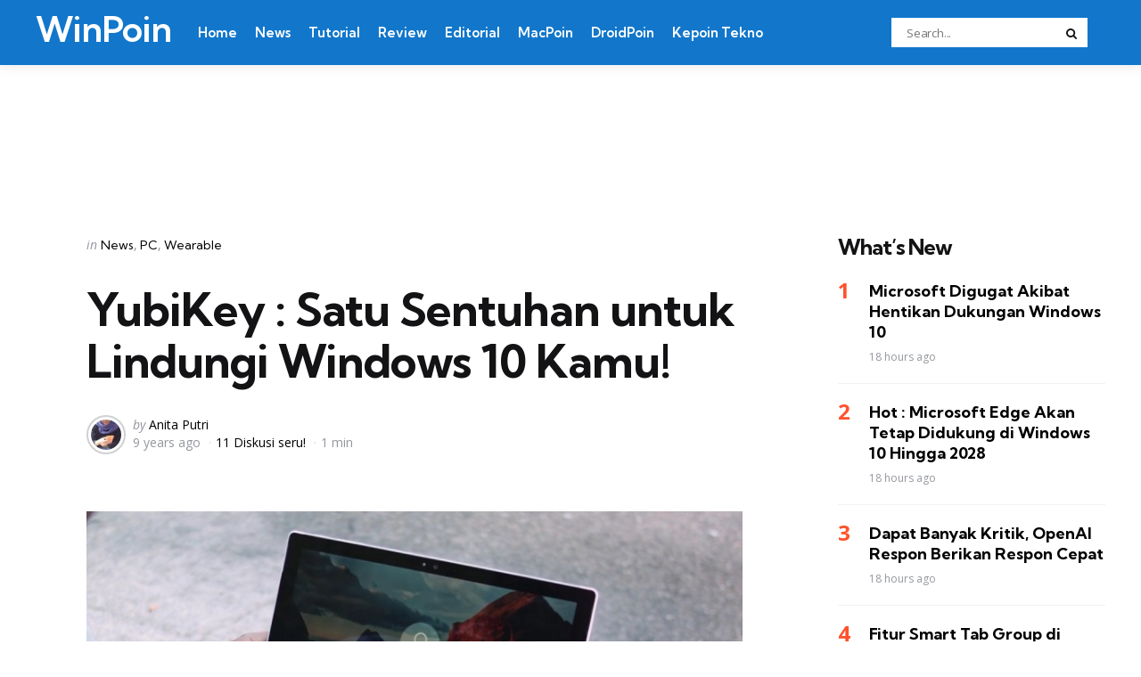

--- FILE ---
content_type: text/html; charset=UTF-8
request_url: https://winpoin.com/yubikey-satu-sentuhan-untuk-lindungi-windows-10-kamu/
body_size: 14996
content:
<!DOCTYPE html>
<html dir=ltr lang=en-US xmlns:og="http://ogp.me/ns#" xmlns:fb="http://ogp.me/ns/fb#">
<head>
<meta charset=UTF-8>
<meta name=viewport content="width=device-width, initial-scale=1.0">
<link rel=profile href="https://gmpg.org/xfn/11">
<title>YubiKey : Satu Sentuhan untuk Lindungi Windows 10! | WinPoin</title>
<style>img:is([sizes="auto" i], [sizes^="auto," i]) {contain-intrinsic-size:3000px 1500px}</style>
<!-- All in One SEO 4.8.5 - aioseo.com -->
<meta name=description content="Yubico menghadirkan YubiKey 4 dan YubiKey 4 Nano untuk WIndows Hello. Hanya dengan satu sentuhan, kamu bisa melindungi PC kamu melalui kunci tersebut."/>
<meta name=robots content=max-image-preview:large />
<meta name=author content="Anita Putri"/>
<meta name=keywords content="yubikey for windows hello,yubikey 4,yubikey 4 nano,yubikey windows 10"/>
<link rel=canonical href="https://winpoin.com/yubikey-satu-sentuhan-untuk-lindungi-windows-10-kamu/"/>
<meta name=generator content="All in One SEO (AIOSEO) 4.8.5"/>
<script type="application/ld+json" class=aioseo-schema>
			{"@context":"https:\/\/schema.org","@graph":[{"@type":"Article","@id":"https:\/\/winpoin.com\/yubikey-satu-sentuhan-untuk-lindungi-windows-10-kamu\/#article","name":"YubiKey : Satu Sentuhan untuk Lindungi Windows 10! | WinPoin","headline":"YubiKey : Satu Sentuhan untuk Lindungi Windows 10 Kamu!","author":{"@id":"https:\/\/winpoin.com\/author\/anita\/#author"},"publisher":{"@id":"https:\/\/winpoin.com\/#organization"},"image":{"@type":"ImageObject","url":"https:\/\/winpoin.com\/wp-content\/uploads\/2016\/12\/blog-picture.jpg","width":800,"height":267,"caption":"YubiKey : Satu Sentuhan untuk Lindungi Windows 10 Kamu!"},"datePublished":"2016-12-24T18:15:04+07:00","dateModified":"2016-12-24T18:15:04+07:00","inLanguage":"en-US","mainEntityOfPage":{"@id":"https:\/\/winpoin.com\/yubikey-satu-sentuhan-untuk-lindungi-windows-10-kamu\/#webpage"},"isPartOf":{"@id":"https:\/\/winpoin.com\/yubikey-satu-sentuhan-untuk-lindungi-windows-10-kamu\/#webpage"},"articleSection":"News, PC, Wearable, Windows Hello, YubiKey"},{"@type":"BreadcrumbList","@id":"https:\/\/winpoin.com\/yubikey-satu-sentuhan-untuk-lindungi-windows-10-kamu\/#breadcrumblist","itemListElement":[{"@type":"ListItem","@id":"https:\/\/winpoin.com#listItem","position":1,"name":"Home","item":"https:\/\/winpoin.com","nextItem":{"@type":"ListItem","@id":"https:\/\/winpoin.com\/category\/konten\/#listItem","name":"Konten"}},{"@type":"ListItem","@id":"https:\/\/winpoin.com\/category\/konten\/#listItem","position":2,"name":"Konten","item":"https:\/\/winpoin.com\/category\/konten\/","nextItem":{"@type":"ListItem","@id":"https:\/\/winpoin.com\/category\/konten\/news\/#listItem","name":"News"},"previousItem":{"@type":"ListItem","@id":"https:\/\/winpoin.com#listItem","name":"Home"}},{"@type":"ListItem","@id":"https:\/\/winpoin.com\/category\/konten\/news\/#listItem","position":3,"name":"News","item":"https:\/\/winpoin.com\/category\/konten\/news\/","nextItem":{"@type":"ListItem","@id":"https:\/\/winpoin.com\/yubikey-satu-sentuhan-untuk-lindungi-windows-10-kamu\/#listItem","name":"YubiKey : Satu Sentuhan untuk Lindungi Windows 10 Kamu!"},"previousItem":{"@type":"ListItem","@id":"https:\/\/winpoin.com\/category\/konten\/#listItem","name":"Konten"}},{"@type":"ListItem","@id":"https:\/\/winpoin.com\/yubikey-satu-sentuhan-untuk-lindungi-windows-10-kamu\/#listItem","position":4,"name":"YubiKey : Satu Sentuhan untuk Lindungi Windows 10 Kamu!","previousItem":{"@type":"ListItem","@id":"https:\/\/winpoin.com\/category\/konten\/news\/#listItem","name":"News"}}]},{"@type":"Organization","@id":"https:\/\/winpoin.com\/#organization","name":"WinPoin","description":"#1 Windows Portal Indonesia","url":"https:\/\/winpoin.com\/","logo":{"@type":"ImageObject","url":"https:\/\/winpoin.com\/wp-content\/uploads\/2023\/10\/cropped-WinPoin-Logo-2023.png","@id":"https:\/\/winpoin.com\/yubikey-satu-sentuhan-untuk-lindungi-windows-10-kamu\/#organizationLogo","width":512,"height":512},"image":{"@id":"https:\/\/winpoin.com\/yubikey-satu-sentuhan-untuk-lindungi-windows-10-kamu\/#organizationLogo"}},{"@type":"Person","@id":"https:\/\/winpoin.com\/author\/anita\/#author","url":"https:\/\/winpoin.com\/author\/anita\/","name":"Anita Putri","image":{"@type":"ImageObject","@id":"https:\/\/winpoin.com\/yubikey-satu-sentuhan-untuk-lindungi-windows-10-kamu\/#authorImage","url":"https:\/\/secure.gravatar.com\/avatar\/59247aabecd2e8b7c0357302f243b5553f2305ddc31171745cdec68e3c9f7e91?s=96&d=mm&r=g","width":96,"height":96,"caption":"Anita Putri"}},{"@type":"WebPage","@id":"https:\/\/winpoin.com\/yubikey-satu-sentuhan-untuk-lindungi-windows-10-kamu\/#webpage","url":"https:\/\/winpoin.com\/yubikey-satu-sentuhan-untuk-lindungi-windows-10-kamu\/","name":"YubiKey : Satu Sentuhan untuk Lindungi Windows 10! | WinPoin","description":"Yubico menghadirkan YubiKey 4 dan YubiKey 4 Nano untuk WIndows Hello. Hanya dengan satu sentuhan, kamu bisa melindungi PC kamu melalui kunci tersebut.","inLanguage":"en-US","isPartOf":{"@id":"https:\/\/winpoin.com\/#website"},"breadcrumb":{"@id":"https:\/\/winpoin.com\/yubikey-satu-sentuhan-untuk-lindungi-windows-10-kamu\/#breadcrumblist"},"author":{"@id":"https:\/\/winpoin.com\/author\/anita\/#author"},"creator":{"@id":"https:\/\/winpoin.com\/author\/anita\/#author"},"image":{"@type":"ImageObject","url":"https:\/\/winpoin.com\/wp-content\/uploads\/2016\/12\/blog-picture.jpg","@id":"https:\/\/winpoin.com\/yubikey-satu-sentuhan-untuk-lindungi-windows-10-kamu\/#mainImage","width":800,"height":267,"caption":"YubiKey : Satu Sentuhan untuk Lindungi Windows 10 Kamu!"},"primaryImageOfPage":{"@id":"https:\/\/winpoin.com\/yubikey-satu-sentuhan-untuk-lindungi-windows-10-kamu\/#mainImage"},"datePublished":"2016-12-24T18:15:04+07:00","dateModified":"2016-12-24T18:15:04+07:00"},{"@type":"WebSite","@id":"https:\/\/winpoin.com\/#website","url":"https:\/\/winpoin.com\/","name":"WinPoin","alternateName":"WinPoin","description":"#1 Windows Portal Indonesia","inLanguage":"en-US","publisher":{"@id":"https:\/\/winpoin.com\/#organization"}}]}
		</script>
<!-- All in One SEO -->
<link rel=dns-prefetch href='//fonts.googleapis.com'/>
<link rel=alternate type="application/rss+xml" title="WinPoin &raquo; Feed" href="https://winpoin.com/feed/"/>
<link rel=alternate type="application/rss+xml" title="WinPoin &raquo; Comments Feed" href="https://winpoin.com/comments/feed/"/>
<link rel=alternate type="application/rss+xml" title="WinPoin &raquo; YubiKey : Satu Sentuhan untuk Lindungi Windows 10 Kamu! Comments Feed" href="https://winpoin.com/yubikey-satu-sentuhan-untuk-lindungi-windows-10-kamu/feed/"/>
<script type="text/javascript">window._wpemojiSettings={"baseUrl":"https:\/\/s.w.org\/images\/core\/emoji\/16.0.1\/72x72\/","ext":".png","svgUrl":"https:\/\/s.w.org\/images\/core\/emoji\/16.0.1\/svg\/","svgExt":".svg","source":{"concatemoji":"https:\/\/winpoin.com\/wp-includes\/js\/wp-emoji-release.min.js?ver=709ef24062fb7d3823e6b3edcb5e378c"}};!function(s,n){var o,i,e;function c(e){try{var t={supportTests:e,timestamp:(new Date).valueOf()};sessionStorage.setItem(o,JSON.stringify(t))}catch(e){}}function p(e,t,n){e.clearRect(0,0,e.canvas.width,e.canvas.height),e.fillText(t,0,0);var t=new Uint32Array(e.getImageData(0,0,e.canvas.width,e.canvas.height).data),a=(e.clearRect(0,0,e.canvas.width,e.canvas.height),e.fillText(n,0,0),new Uint32Array(e.getImageData(0,0,e.canvas.width,e.canvas.height).data));return t.every(function(e,t){return e===a[t]})}function u(e,t){e.clearRect(0,0,e.canvas.width,e.canvas.height),e.fillText(t,0,0);for(var n=e.getImageData(16,16,1,1),a=0;a<n.data.length;a++)if(0!==n.data[a])return!1;return!0}function f(e,t,n,a){switch(t){case"flag":return n(e,"\ud83c\udff3\ufe0f\u200d\u26a7\ufe0f","\ud83c\udff3\ufe0f\u200b\u26a7\ufe0f")?!1:!n(e,"\ud83c\udde8\ud83c\uddf6","\ud83c\udde8\u200b\ud83c\uddf6")&&!n(e,"\ud83c\udff4\udb40\udc67\udb40\udc62\udb40\udc65\udb40\udc6e\udb40\udc67\udb40\udc7f","\ud83c\udff4\u200b\udb40\udc67\u200b\udb40\udc62\u200b\udb40\udc65\u200b\udb40\udc6e\u200b\udb40\udc67\u200b\udb40\udc7f");case"emoji":return!a(e,"\ud83e\udedf")}return!1}function g(e,t,n,a){var r="undefined"!=typeof WorkerGlobalScope&&self instanceof WorkerGlobalScope?new OffscreenCanvas(300,150):s.createElement("canvas"),o=r.getContext("2d",{willReadFrequently:!0}),i=(o.textBaseline="top",o.font="600 32px Arial",{});return e.forEach(function(e){i[e]=t(o,e,n,a)}),i}function t(e){var t=s.createElement("script");t.src=e,t.defer=!0,s.head.appendChild(t)}"undefined"!=typeof Promise&&(o="wpEmojiSettingsSupports",i=["flag","emoji"],n.supports={everything:!0,everythingExceptFlag:!0},e=new Promise(function(e){s.addEventListener("DOMContentLoaded",e,{once:!0})}),new Promise(function(t){var n=function(){try{var e=JSON.parse(sessionStorage.getItem(o));if("object"==typeof e&&"number"==typeof e.timestamp&&(new Date).valueOf()<e.timestamp+604800&&"object"==typeof e.supportTests)return e.supportTests}catch(e){}return null}();if(!n){if("undefined"!=typeof Worker&&"undefined"!=typeof OffscreenCanvas&&"undefined"!=typeof URL&&URL.createObjectURL&&"undefined"!=typeof Blob)try{var e="postMessage("+g.toString()+"("+[JSON.stringify(i),f.toString(),p.toString(),u.toString()].join(",")+"));",a=new Blob([e],{type:"text/javascript"}),r=new Worker(URL.createObjectURL(a),{name:"wpTestEmojiSupports"});return void(r.onmessage=function(e){c(n=e.data),r.terminate(),t(n)})}catch(e){}c(n=g(i,f,p,u))}t(n)}).then(function(e){for(var t in e)n.supports[t]=e[t],n.supports.everything=n.supports.everything&&n.supports[t],"flag"!==t&&(n.supports.everythingExceptFlag=n.supports.everythingExceptFlag&&n.supports[t]);n.supports.everythingExceptFlag=n.supports.everythingExceptFlag&&!n.supports.flag,n.DOMReady=!1,n.readyCallback=function(){n.DOMReady=!0}}).then(function(){return e}).then(function(){var e;n.supports.everything||(n.readyCallback(),(e=n.source||{}).concatemoji?t(e.concatemoji):e.wpemoji&&e.twemoji&&(t(e.twemoji),t(e.wpemoji)))}))}((window,document),window._wpemojiSettings);</script>
<style id=wp-emoji-styles-inline-css type='text/css'>img.wp-smiley,img.emoji{display:inline!important;border:none!important;box-shadow:none!important;height:1em!important;width:1em!important;margin:0 .07em!important;vertical-align:-.1em!important;background:none!important;padding:0!important}</style>
<link rel=stylesheet id=wp-block-library-css href='https://winpoin.com/wp-includes/css/dist/block-library/style.min.css?ver=709ef24062fb7d3823e6b3edcb5e378c' type='text/css' media=all />
<style id=wp-block-library-theme-inline-css type='text/css'>.wp-block-audio :where(figcaption){color:#555;font-size:13px;text-align:center}.is-dark-theme .wp-block-audio :where(figcaption){color:#ffffffa6}.wp-block-audio{margin:0 0 1em}.wp-block-code{border:1px solid #ccc;border-radius:4px;font-family:Menlo,Consolas,monaco,monospace;padding:.8em 1em}.wp-block-embed :where(figcaption){color:#555;font-size:13px;text-align:center}.is-dark-theme .wp-block-embed :where(figcaption){color:#ffffffa6}.wp-block-embed{margin:0 0 1em}.blocks-gallery-caption{color:#555;font-size:13px;text-align:center}.is-dark-theme .blocks-gallery-caption{color:#ffffffa6}:root :where(.wp-block-image figcaption){color:#555;font-size:13px;text-align:center}.is-dark-theme :root :where(.wp-block-image figcaption){color:#ffffffa6}.wp-block-image{margin:0 0 1em}.wp-block-pullquote{border-bottom:4px solid;border-top:4px solid;color:currentColor;margin-bottom:1.75em}.wp-block-pullquote cite,.wp-block-pullquote footer,.wp-block-pullquote__citation{color:currentColor;font-size:.8125em;font-style:normal;text-transform:uppercase}.wp-block-quote{border-left:.25em solid;margin:0 0 1.75em;padding-left:1em}.wp-block-quote cite,.wp-block-quote footer{color:currentColor;font-size:.8125em;font-style:normal;position:relative}.wp-block-quote:where(.has-text-align-right){border-left:none;border-right:.25em solid;padding-left:0;padding-right:1em}.wp-block-quote:where(.has-text-align-center){border:none;padding-left:0}.wp-block-quote.is-large,.wp-block-quote.is-style-large,.wp-block-quote:where(.is-style-plain){border:none}.wp-block-search .wp-block-search__label{font-weight:700}.wp-block-search__button{border:1px solid #ccc;padding:.375em .625em}:where(.wp-block-group.has-background){padding:1.25em 2.375em}.wp-block-separator.has-css-opacity{opacity:.4}.wp-block-separator{border:none;border-bottom:2px solid;margin-left:auto;margin-right:auto}.wp-block-separator.has-alpha-channel-opacity{opacity:1}.wp-block-separator:not(.is-style-wide):not(.is-style-dots){width:100px}.wp-block-separator.has-background:not(.is-style-dots){border-bottom:none;height:1px}.wp-block-separator.has-background:not(.is-style-wide):not(.is-style-dots){height:2px}.wp-block-table{margin:0 0 1em}.wp-block-table td,.wp-block-table th{word-break:normal}.wp-block-table :where(figcaption){color:#555;font-size:13px;text-align:center}.is-dark-theme .wp-block-table :where(figcaption){color:#ffffffa6}.wp-block-video :where(figcaption){color:#555;font-size:13px;text-align:center}.is-dark-theme .wp-block-video :where(figcaption){color:#ffffffa6}.wp-block-video{margin:0 0 1em}:root :where(.wp-block-template-part.has-background){margin-bottom:0;margin-top:0;padding:1.25em 2.375em}</style>
<style id=classic-theme-styles-inline-css type='text/css'>.wp-block-button__link{color:#fff;background-color:#32373c;border-radius:9999px;box-shadow:none;text-decoration:none;padding:calc(.667em + 2px) calc(1.333em + 2px);font-size:1.125em}.wp-block-file__button{background:#32373c;color:#fff;text-decoration:none}</style>
<style id=global-styles-inline-css type='text/css'>:root{--wp--preset--aspect-ratio--square:1;--wp--preset--aspect-ratio--4-3: 4/3;--wp--preset--aspect-ratio--3-4: 3/4;--wp--preset--aspect-ratio--3-2: 3/2;--wp--preset--aspect-ratio--2-3: 2/3;--wp--preset--aspect-ratio--16-9: 16/9;--wp--preset--aspect-ratio--9-16: 9/16;--wp--preset--color--black:#000;--wp--preset--color--cyan-bluish-gray:#abb8c3;--wp--preset--color--white:#fff;--wp--preset--color--pale-pink:#f78da7;--wp--preset--color--vivid-red:#cf2e2e;--wp--preset--color--luminous-vivid-orange:#ff6900;--wp--preset--color--luminous-vivid-amber:#fcb900;--wp--preset--color--light-green-cyan:#7bdcb5;--wp--preset--color--vivid-green-cyan:#00d084;--wp--preset--color--pale-cyan-blue:#8ed1fc;--wp--preset--color--vivid-cyan-blue:#0693e3;--wp--preset--color--vivid-purple:#9b51e0;--wp--preset--color--primary-theme-color:#ff522c;--wp--preset--color--secondary-theme-color:#3295b4;--wp--preset--color--tertiary-theme-color:#a6d6c0;--wp--preset--color--quaternary-theme-color:#00677b;--wp--preset--color--quinary-theme-color:#cb1c68;--wp--preset--color--very-dark-grey:#131315;--wp--preset--color--dark-grey:#45464b;--wp--preset--color--medium-grey:#94979e;--wp--preset--color--light-grey:#cfd0d2;--wp--preset--color--very-light-grey:#f2f2f3;--wp--preset--gradient--vivid-cyan-blue-to-vivid-purple:linear-gradient(135deg,rgba(6,147,227,1) 0%,#9b51e0 100%);--wp--preset--gradient--light-green-cyan-to-vivid-green-cyan:linear-gradient(135deg,#7adcb4 0%,#00d082 100%);--wp--preset--gradient--luminous-vivid-amber-to-luminous-vivid-orange:linear-gradient(135deg,rgba(252,185,0,1) 0%,rgba(255,105,0,1) 100%);--wp--preset--gradient--luminous-vivid-orange-to-vivid-red:linear-gradient(135deg,rgba(255,105,0,1) 0%,#cf2e2e 100%);--wp--preset--gradient--very-light-gray-to-cyan-bluish-gray:linear-gradient(135deg,#eee 0%,#a9b8c3 100%);--wp--preset--gradient--cool-to-warm-spectrum:linear-gradient(135deg,#4aeadc 0%,#9778d1 20%,#cf2aba 40%,#ee2c82 60%,#fb6962 80%,#fef84c 100%);--wp--preset--gradient--blush-light-purple:linear-gradient(135deg,#ffceec 0%,#9896f0 100%);--wp--preset--gradient--blush-bordeaux:linear-gradient(135deg,#fecda5 0%,#fe2d2d 50%,#6b003e 100%);--wp--preset--gradient--luminous-dusk:linear-gradient(135deg,#ffcb70 0%,#c751c0 50%,#4158d0 100%);--wp--preset--gradient--pale-ocean:linear-gradient(135deg,#fff5cb 0%,#b6e3d4 50%,#33a7b5 100%);--wp--preset--gradient--electric-grass:linear-gradient(135deg,#caf880 0%,#71ce7e 100%);--wp--preset--gradient--midnight:linear-gradient(135deg,#020381 0%,#2874fc 100%);--wp--preset--font-size--small:13px;--wp--preset--font-size--medium:20px;--wp--preset--font-size--large:36px;--wp--preset--font-size--x-large:42px;--wp--preset--spacing--20:.44rem;--wp--preset--spacing--30:.67rem;--wp--preset--spacing--40:1rem;--wp--preset--spacing--50:1.5rem;--wp--preset--spacing--60:2.25rem;--wp--preset--spacing--70:3.38rem;--wp--preset--spacing--80:5.06rem;--wp--preset--shadow--natural:6px 6px 9px rgba(0,0,0,.2);--wp--preset--shadow--deep:12px 12px 50px rgba(0,0,0,.4);--wp--preset--shadow--sharp:6px 6px 0 rgba(0,0,0,.2);--wp--preset--shadow--outlined:6px 6px 0 -3px rgba(255,255,255,1) , 6px 6px rgba(0,0,0,1);--wp--preset--shadow--crisp:6px 6px 0 rgba(0,0,0,1)}:where(.is-layout-flex){gap:.5em}:where(.is-layout-grid){gap:.5em}body .is-layout-flex{display:flex}.is-layout-flex{flex-wrap:wrap;align-items:center}.is-layout-flex > :is(*, div){margin:0}body .is-layout-grid{display:grid}.is-layout-grid > :is(*, div){margin:0}:where(.wp-block-columns.is-layout-flex){gap:2em}:where(.wp-block-columns.is-layout-grid){gap:2em}:where(.wp-block-post-template.is-layout-flex){gap:1.25em}:where(.wp-block-post-template.is-layout-grid){gap:1.25em}.has-black-color{color:var(--wp--preset--color--black)!important}.has-cyan-bluish-gray-color{color:var(--wp--preset--color--cyan-bluish-gray)!important}.has-white-color{color:var(--wp--preset--color--white)!important}.has-pale-pink-color{color:var(--wp--preset--color--pale-pink)!important}.has-vivid-red-color{color:var(--wp--preset--color--vivid-red)!important}.has-luminous-vivid-orange-color{color:var(--wp--preset--color--luminous-vivid-orange)!important}.has-luminous-vivid-amber-color{color:var(--wp--preset--color--luminous-vivid-amber)!important}.has-light-green-cyan-color{color:var(--wp--preset--color--light-green-cyan)!important}.has-vivid-green-cyan-color{color:var(--wp--preset--color--vivid-green-cyan)!important}.has-pale-cyan-blue-color{color:var(--wp--preset--color--pale-cyan-blue)!important}.has-vivid-cyan-blue-color{color:var(--wp--preset--color--vivid-cyan-blue)!important}.has-vivid-purple-color{color:var(--wp--preset--color--vivid-purple)!important}.has-black-background-color{background-color:var(--wp--preset--color--black)!important}.has-cyan-bluish-gray-background-color{background-color:var(--wp--preset--color--cyan-bluish-gray)!important}.has-white-background-color{background-color:var(--wp--preset--color--white)!important}.has-pale-pink-background-color{background-color:var(--wp--preset--color--pale-pink)!important}.has-vivid-red-background-color{background-color:var(--wp--preset--color--vivid-red)!important}.has-luminous-vivid-orange-background-color{background-color:var(--wp--preset--color--luminous-vivid-orange)!important}.has-luminous-vivid-amber-background-color{background-color:var(--wp--preset--color--luminous-vivid-amber)!important}.has-light-green-cyan-background-color{background-color:var(--wp--preset--color--light-green-cyan)!important}.has-vivid-green-cyan-background-color{background-color:var(--wp--preset--color--vivid-green-cyan)!important}.has-pale-cyan-blue-background-color{background-color:var(--wp--preset--color--pale-cyan-blue)!important}.has-vivid-cyan-blue-background-color{background-color:var(--wp--preset--color--vivid-cyan-blue)!important}.has-vivid-purple-background-color{background-color:var(--wp--preset--color--vivid-purple)!important}.has-black-border-color{border-color:var(--wp--preset--color--black)!important}.has-cyan-bluish-gray-border-color{border-color:var(--wp--preset--color--cyan-bluish-gray)!important}.has-white-border-color{border-color:var(--wp--preset--color--white)!important}.has-pale-pink-border-color{border-color:var(--wp--preset--color--pale-pink)!important}.has-vivid-red-border-color{border-color:var(--wp--preset--color--vivid-red)!important}.has-luminous-vivid-orange-border-color{border-color:var(--wp--preset--color--luminous-vivid-orange)!important}.has-luminous-vivid-amber-border-color{border-color:var(--wp--preset--color--luminous-vivid-amber)!important}.has-light-green-cyan-border-color{border-color:var(--wp--preset--color--light-green-cyan)!important}.has-vivid-green-cyan-border-color{border-color:var(--wp--preset--color--vivid-green-cyan)!important}.has-pale-cyan-blue-border-color{border-color:var(--wp--preset--color--pale-cyan-blue)!important}.has-vivid-cyan-blue-border-color{border-color:var(--wp--preset--color--vivid-cyan-blue)!important}.has-vivid-purple-border-color{border-color:var(--wp--preset--color--vivid-purple)!important}.has-vivid-cyan-blue-to-vivid-purple-gradient-background{background:var(--wp--preset--gradient--vivid-cyan-blue-to-vivid-purple)!important}.has-light-green-cyan-to-vivid-green-cyan-gradient-background{background:var(--wp--preset--gradient--light-green-cyan-to-vivid-green-cyan)!important}.has-luminous-vivid-amber-to-luminous-vivid-orange-gradient-background{background:var(--wp--preset--gradient--luminous-vivid-amber-to-luminous-vivid-orange)!important}.has-luminous-vivid-orange-to-vivid-red-gradient-background{background:var(--wp--preset--gradient--luminous-vivid-orange-to-vivid-red)!important}.has-very-light-gray-to-cyan-bluish-gray-gradient-background{background:var(--wp--preset--gradient--very-light-gray-to-cyan-bluish-gray)!important}.has-cool-to-warm-spectrum-gradient-background{background:var(--wp--preset--gradient--cool-to-warm-spectrum)!important}.has-blush-light-purple-gradient-background{background:var(--wp--preset--gradient--blush-light-purple)!important}.has-blush-bordeaux-gradient-background{background:var(--wp--preset--gradient--blush-bordeaux)!important}.has-luminous-dusk-gradient-background{background:var(--wp--preset--gradient--luminous-dusk)!important}.has-pale-ocean-gradient-background{background:var(--wp--preset--gradient--pale-ocean)!important}.has-electric-grass-gradient-background{background:var(--wp--preset--gradient--electric-grass)!important}.has-midnight-gradient-background{background:var(--wp--preset--gradient--midnight)!important}.has-small-font-size{font-size:var(--wp--preset--font-size--small)!important}.has-medium-font-size{font-size:var(--wp--preset--font-size--medium)!important}.has-large-font-size{font-size:var(--wp--preset--font-size--large)!important}.has-x-large-font-size{font-size:var(--wp--preset--font-size--x-large)!important}:where(.wp-block-post-template.is-layout-flex){gap:1.25em}:where(.wp-block-post-template.is-layout-grid){gap:1.25em}:where(.wp-block-columns.is-layout-flex){gap:2em}:where(.wp-block-columns.is-layout-grid){gap:2em}:root :where(.wp-block-pullquote){font-size:1.5em;line-height:1.6}</style>
<link rel=stylesheet id=tfm-social-icons-css href='https://winpoin.com/wp-content/plugins/tfm-theme-boost/tfm-social-plugin/css/fontello/css/fontello.css' type='text/css' media=all />
<link rel=stylesheet id=tfm-social-styles-css href='https://winpoin.com/wp-content/plugins/tfm-theme-boost/tfm-social-plugin/css/style.css?ver=1.0.0' type='text/css' media=all />
<link rel=stylesheet id=normalize-css href='https://winpoin.com/wp-content/themes/mura/css/normalize.css?ver=1.0.0' type='text/css' media=all />
<link rel=stylesheet id=fontello-css href='https://winpoin.com/wp-content/themes/mura/css/fontello/css/fontello.css' type='text/css' media=all />
<link rel=stylesheet id=mura-google-font-kumbh-css href='https://fonts.googleapis.com/css2?family=Kumbh+Sans%3Awght%40300%3B400%3B600%3B700&#038;display=swap&#038;ver=1.0.0' type='text/css' media=all />
<link rel=stylesheet id=mura-google-font-opensans-css href='https://fonts.googleapis.com/css2?family=Open+Sans%3Aital%2Cwght%400%2C400%3B0%2C600%3B0%2C700%3B1%2C400%3B1%2C700&#038;display=swap&#038;ver=1.0.0' type='text/css' media=all />
<link rel=stylesheet id=mura-core-style-css href='https://winpoin.com/wp-content/themes/mura/style.css?ver=1.0' type='text/css' media=all />
<link rel=stylesheet id=mura-theme-style-css href='https://winpoin.com/wp-content/themes/mura/css/mura.css?ver=1.2.0' type='text/css' media=all />
<link rel=stylesheet id=mura-gutenberg-css href='https://winpoin.com/wp-content/themes/mura/css/gutenberg.css?ver=1.0.0' type='text/css' media=all />
<link rel=stylesheet id=mura-child-style-css href='https://winpoin.com/wp-content/themes/mura-child/style.css' type='text/css' media=all />
<script type="text/javascript" src="https://winpoin.com/wp-includes/js/jquery/jquery.min.js?ver=3.7.1" id=jquery-core-js></script>
<script type="text/javascript" src="https://winpoin.com/wp-includes/js/jquery/jquery-migrate.min.js?ver=3.4.1" id=jquery-migrate-js></script>
<script type="text/javascript" src="https://winpoin.com/wp-content/themes/mura/js/main.js?ver=1.0.0" id=mura-main-js></script>
<link rel="https://api.w.org/" href="https://winpoin.com/wp-json/"/><link rel=alternate title=JSON type="application/json" href="https://winpoin.com/wp-json/wp/v2/posts/57766"/><link rel=alternate title="oEmbed (JSON)" type="application/json+oembed" href="https://winpoin.com/wp-json/oembed/1.0/embed?url=https%3A%2F%2Fwinpoin.com%2Fyubikey-satu-sentuhan-untuk-lindungi-windows-10-kamu%2F"/>
<link rel=alternate title="oEmbed (XML)" type="text/xml+oembed" href="https://winpoin.com/wp-json/oembed/1.0/embed?url=https%3A%2F%2Fwinpoin.com%2Fyubikey-satu-sentuhan-untuk-lindungi-windows-10-kamu%2F&#038;format=xml"/>
<script async src="https://pagead2.googlesyndication.com/pagead/js/adsbygoogle.js?client=ca-pub-5354032758680741" data-overlays=bottom crossorigin=anonymous></script>
<style type="text/css" id=mura-custom-css-vars>:root{--primary-theme-color:#ff522c;--header-background:#1277cb;--logo-color:#fff;--header-border-color:#fff;--toggle-icon-color:#fff;--header-search-input-background:#fff;--footer-background:#0d0d28;--footer-color:#fff;--footer-link-color:#ff5e2c;--footer-border-color:#2e2e45;--archive-header-background:#06113c;--archive-header-title-color:#fff;--archive-header-meta-color:#fff;--primary-menu-link-color:#fff;--primary-menu-link-hover-color:#ee2;--primary-menu-submenu-background:#0d0d28;--primary-menu-submenu-link-color:#fff;--primary-menu-submenu-link-hover-color:#ee2;--primary-menu-submenu-border-color:#2e2e45;--toggle-sidebar-background:#0d0d28;--toggle-sidebar-color:#fff;--toggle-sidebar-border-color:#2e2e45;--toggle-sidebar-menu-color:#fff;--single-tags-background:#06113c;--single-tags-color:#fff;--single-hero-background:#06113c;--single-hero-entry-title-color:#fff;--single-hero-entry-meta-link-color:#fff;--body-fade-background:#131315;--widget-highlight-background:#f7f8fa}</style>
<style type="text/css" id=mura-widget-css>.site-footer .widget-title{color:#fff!important}.site-footer .widget,.site-footer .widget ul li,.site-footer .widget ol li,.site-footer .widget_recent_comments ul li::before{color:#fff}.site-footer .widget ul li a,.site-footer .widget ol li a,.site-footer .wp-calendar-nav a{color:#fff}.site-footer .widget.tfm_posts_widget li.widget-entry,.site-footer .widget ul li,.site-footer .widget ol li,.site-footer .widget_calendar table,.site-footer .widget_calendar td,.site-footer .widget_calendar th,.site-footer .toggle-sidebar-header{border-color:#0d0d28}.site-footer .widget_calendar table caption,.site-footer .wp-calendar-nav{background:#0d0d28}.toggle-sidebar .widget-title{color:#fff!important}#mc4wp_form_widget-7{background:#f7f8fa;border:0;padding:var(--post-inner-elements-margin)}</style>
<style type="text/css" id=mura-custom-slug-css>.entry-meta a.cat-link-3675{color:#00677b!important}.widget a.tag-link-3675,.sub-categories a.cat-link-3675{background:#00677b!important;color:#fff}</style>
<style type="text/css" id=tfm-theme-boost-custom-css>.tfm-before-footer-section{background:#0d0d28}.tfm-before-footer-section .widgettitle,.tfm-before-footer-section .widget-title{color:#fff}body:not(.single) .tfm-featured-post.has-tfm-background:not(.cover) .entry-wrapper {background:#f7f8fa!important}body:not(.single) .tfm-featured-post.has-tfm-background:not(.cover) .formats-key > * {border-color:#f7f8fa}.tfm-after-header-sidebar{background:#fff}.tfm-after-header-sidebar{border-color:#fff}</style>
<link rel=icon href="https://winpoin.com/wp-content/uploads/2023/10/cropped-WinPoin-Logo-2023-150x150.png" sizes=32x32 />
<link rel=icon href="https://winpoin.com/wp-content/uploads/2023/10/cropped-WinPoin-Logo-2023-300x300.png" sizes=192x192 />
<link rel=apple-touch-icon href="https://winpoin.com/wp-content/uploads/2023/10/cropped-WinPoin-Logo-2023-300x300.png"/>
<meta name=msapplication-TileImage content="https://winpoin.com/wp-content/uploads/2023/10/cropped-WinPoin-Logo-2023-300x300.png"/>
<style type="text/css" id=wp-custom-css>@media (max-width:800px){#disqus_thread{width:86%}}.wp-block-preformatted{white-space:pre-wrap;overflow-wrap:break-word}@media (max-width:600px){.wp-block-preformatted{--content-max-width:20rem}}@media (max-width:540px){.google-auto-placed *{max-width:336px!important}}</style>
<!-- START - Open Graph and Twitter Card Tags 3.3.5 -->
<!-- Facebook Open Graph -->
<meta property=og:locale content=en_US />
<meta property=og:site_name content=WinPoin />
<meta property=og:title content="YubiKey : Satu Sentuhan untuk Lindungi Windows 10 Kamu!"/>
<meta property=og:url content="https://winpoin.com/yubikey-satu-sentuhan-untuk-lindungi-windows-10-kamu/"/>
<meta property=og:type content=article />
<meta property=og:description content="Untuk melindungi PC, kamu wajib mengisi PIN atau password dan mungkin kamu harus beli davice biometrik hanya untuk kata &quot;aman&quot; buat PC kamu. Sekarang, kamu tidak perlu susah-susah login dengan berbagai sandi mulai dari username, pin atau password. Karena kamu bakal dimanjakan dengan salah satu produ"/>
<meta property=og:image content="https://winpoin.com/wp-content/uploads/2016/12/blog-picture.jpg"/>
<meta property=og:image:url content="https://winpoin.com/wp-content/uploads/2016/12/blog-picture.jpg"/>
<meta property=og:image:secure_url content="https://winpoin.com/wp-content/uploads/2016/12/blog-picture.jpg"/>
<meta property=article:published_time content="2016-12-24T18:15:04+07:00"/>
<meta property=article:modified_time content="9 years ago"/>
<meta property=og:updated_time content="9 years ago"/>
<meta property=article:section content=News />
<meta property=article:section content=PC />
<meta property=article:section content=Wearable />
<meta property=article:author content="https://web.facebook.com/anita.putri3"/>
<meta property=article:publisher content="https://www.facebook.com/WinpoinDotCom/"/>
<!-- Google+ / Schema.org -->
<meta itemprop=name content="YubiKey : Satu Sentuhan untuk Lindungi Windows 10 Kamu!"/>
<meta itemprop=headline content="YubiKey : Satu Sentuhan untuk Lindungi Windows 10 Kamu!"/>
<meta itemprop=description content="Untuk melindungi PC, kamu wajib mengisi PIN atau password dan mungkin kamu harus beli davice biometrik hanya untuk kata &quot;aman&quot; buat PC kamu. Sekarang, kamu tidak perlu susah-susah login dengan berbagai sandi mulai dari username, pin atau password. Karena kamu bakal dimanjakan dengan salah satu produ"/>
<meta itemprop=image content="https://winpoin.com/wp-content/uploads/2016/12/blog-picture.jpg"/>
<meta itemprop=datePublished content=2016-12-24 />
<meta itemprop=dateModified content="9 years ago"/>
<meta itemprop=author content="Anita Putri"/>
<link rel=publisher href="https://plus.google.com/+Winpoin"/>
<!--<meta itemprop="publisher" content="WinPoin"/>--> <!-- To solve: The attribute publisher.itemtype has an invalid value -->
<!-- Twitter Cards -->
<meta name=twitter:title content="YubiKey : Satu Sentuhan untuk Lindungi Windows 10 Kamu!"/>
<meta name=twitter:url content="https://winpoin.com/yubikey-satu-sentuhan-untuk-lindungi-windows-10-kamu/"/>
<meta name=twitter:description content="Untuk melindungi PC, kamu wajib mengisi PIN atau password dan mungkin kamu harus beli davice biometrik hanya untuk kata &quot;aman&quot; buat PC kamu. Sekarang, kamu tidak perlu susah-susah login dengan berbagai sandi mulai dari username, pin atau password. Karena kamu bakal dimanjakan dengan salah satu produ"/>
<meta name=twitter:image content="https://winpoin.com/wp-content/uploads/2016/12/blog-picture.jpg"/>
<meta name=twitter:card content=summary_large_image />
<meta name=twitter:creator content="@https://twitter.com/anita_put"/>
<meta name=twitter:site content="@WinPoin"/>
<!-- SEO -->
<!-- Misc. tags -->
<!-- is_singular -->
<!-- END - Open Graph and Twitter Card Tags 3.3.5 -->
<script>function ai_wait_for_functions(){function a(b,c){"undefined"!==typeof ai_functions?b(ai_functions):5E3<=Date.now()-d?c(Error("AI FUNCTIONS NOT LOADED")):setTimeout(a.bind(this,b,c),50)}var d=Date.now();return new Promise(a)};</script>
</head>
<body data-rsssl=1 class="wp-singular post-template-default single single-post postid-57766 single-format-standard wp-embed-responsive wp-theme-mura wp-child-theme-mura-child tfm-hero-has-background has-sidebar has-sticky-nav has-sticky-nav-mobile has-custom-header has-post-nav has-author-bio has-tfm-ad-after-header has-tfm-author-social"><noscript><meta HTTP-EQUIV="refresh" content="0;url='http://winpoin.com/yubikey-satu-sentuhan-untuk-lindungi-windows-10-kamu/?PageSpeed=noscript'" /><style><!--table,div,span,font,p{display:none} --></style><div style="display:block">Please click <a href="http://winpoin.com/yubikey-satu-sentuhan-untuk-lindungi-windows-10-kamu/?PageSpeed=noscript">here</a> if you are not redirected within a few seconds.</div></noscript>
<!-- toggle sidebar overlay -->
<div class="body-fade menu-overlay"></div>
<div class="body-fade search-overlay"></div>
<header id=site-header class="site-header logo-left-menu-right sticky-nav sticky-mobile-nav has-search-input has-toggle-cart has-primary-nav">
<div class=mobile-header>
<div class="header-section header-left">
<div class="toggle toggle-menu mobile-toggle"><span><i class=icon-menu-1></i></span><span class=screen-reader-text>Menu</span></div>
</div>
<div class="site-title faux-heading"><a href="https://winpoin.com/">WinPoin</a></div>
<div class="header-section header-right">
<div class="toggle toggle-cart mobile-toggle"></div><div class="toggle toggle-search mobile-toggle"><span><i class=icon-search></i></span><span class=screen-reader-text>Search</span></div>
</div>
</div>
<div class=header-layout-wrapper>
<div class="header-section header-left">
<div class="toggle toggle-menu hidden"><span><i class=icon-menu-1></i></span><span class=screen-reader-text>Menu</span></div>
<div class="site-title faux-heading"><a href="https://winpoin.com/">WinPoin</a></div>
<div class=primary-menu-container>
<nav class=primary-menu-wrapper><ul id=primary-menu class=primary-menu><li id=menu-item-38 class="menu-item menu-item-type-custom menu-item-object-custom menu-item-home menu-item-38"><a href="https://winpoin.com">Home</a></li>
<li id=menu-item-47061 class="menu-item menu-item-type-custom menu-item-object-custom menu-item-47061"><a href="https://winpoin.com/category/news/">News</a></li>
<li id=menu-item-47062 class="menu-item menu-item-type-custom menu-item-object-custom menu-item-47062"><a href="https://winpoin.com/category/tutorial/">Tutorial</a></li>
<li id=menu-item-47063 class="menu-item menu-item-type-custom menu-item-object-custom menu-item-47063"><a href="https://winpoin.com/category/review/">Review</a></li>
<li id=menu-item-47068 class="menu-item menu-item-type-custom menu-item-object-custom menu-item-47068"><a href="https://winpoin.com/category/editorial/">Editorial</a></li>
<li id=menu-item-52112 class="menu-item menu-item-type-custom menu-item-object-custom menu-item-52112"><a target=_blank href="https://macpoin.com">MacPoin</a></li>
<li id=menu-item-115076 class="menu-item menu-item-type-custom menu-item-object-custom menu-item-115076"><a target=_blank href="https://droidpoin.com">DroidPoin</a></li>
<li id=menu-item-52111 class="menu-item menu-item-type-custom menu-item-object-custom menu-item-52111"><a target=_blank href="https://www.youtube.com/kepointekno">Kepoin Tekno</a></li>
</ul></nav>
</div>
</div>
<div class="header-section header-right">
<form role=search method=get class=search-form action="https://winpoin.com/">
<label for=search-form-689b1b4d18cbf>
<span class=screen-reader-text>Search for:</span>
</label>
<input type=search id=search-form-689b1b4d18cbf class=search-field placeholder=Search... value="" name=s />
<button type=submit class=search-submit><i class=icon-search></i><span class=screen-reader-text>Search</span></button>
</form>
<div class="toggle toggle-cart"></div>
<div class="toggle toggle-search hidden"><span><i class=icon-search></i></span><span class=screen-reader-text>Search</span></div>
</div>
</div>
</header>
<aside id=toggle-search-sidebar class="toggle-sidebar sidebar site-search" aria-label="Search Sidebar">
<div class=toggle-sidebar-header>
<div class=close-menu><span><i class=icon-cancel></i></span><span class=close>close</span></div>
</div>
<form role=search method=get class=search-form action="https://winpoin.com/">
<label for=search-form-689b1b4d18fc9>
<span class=screen-reader-text>Search for:</span>
</label>
<input type=search id=search-form-689b1b4d18fc9 class=search-field placeholder=Search... value="" name=s />
<button type=submit class=search-submit><i class=icon-search></i><span class=screen-reader-text>Search</span></button>
</form>
</aside>
<div class="tfm-after-header-sidebar advert code"><style>.header_ad_responsive{width:320px;height:100px}@media (min-width:500px){.header_ad_responsive{width:468px;height:60px}}@media (min-width:800px){.header_ad_responsive{width:728px;height:90px}}</style>
<!-- WinPoin-Global-Horizontal-Header -->
<ins class="adsbygoogle header_ad_responsive" style=display:block data-ad-client=ca-pub-5354032758680741 data-ad-slot=2669132651>
</ins>
<script>(adsbygoogle=window.adsbygoogle||[]).push({});</script></div>
<aside id=toggle-sidebar class="mobile-navigation toggle-sidebar sidebar sidebar-2" aria-label="Blog Sidebar">
<div class=toggle-sidebar-header>
<div class="site-title faux-heading"><a href="https://winpoin.com/">WinPoin</a></div>	<div class=close-menu><span><i class=icon-cancel></i></span><span class=close>close</span></div>
</div>
<nav class=primary-nav-sidebar-wrapper><ul id=slidemenu-nav-sidebar class=primary-nav-sidebar><li class="menu-item menu-item-type-custom menu-item-object-custom menu-item-home menu-item-38"><a href="https://winpoin.com">Home</a><span class=expand></span></li>
<li class="menu-item menu-item-type-custom menu-item-object-custom menu-item-47061"><a href="https://winpoin.com/category/news/">News</a><span class=expand></span></li>
<li class="menu-item menu-item-type-custom menu-item-object-custom menu-item-47062"><a href="https://winpoin.com/category/tutorial/">Tutorial</a><span class=expand></span></li>
<li class="menu-item menu-item-type-custom menu-item-object-custom menu-item-47063"><a href="https://winpoin.com/category/review/">Review</a><span class=expand></span></li>
<li class="menu-item menu-item-type-custom menu-item-object-custom menu-item-47068"><a href="https://winpoin.com/category/editorial/">Editorial</a><span class=expand></span></li>
<li class="menu-item menu-item-type-custom menu-item-object-custom menu-item-52112"><a target=_blank href="https://macpoin.com">MacPoin</a><span class=expand></span></li>
<li class="menu-item menu-item-type-custom menu-item-object-custom menu-item-115076"><a target=_blank href="https://droidpoin.com">DroidPoin</a><span class=expand></span></li>
<li class="menu-item menu-item-type-custom menu-item-object-custom menu-item-52111"><a target=_blank href="https://www.youtube.com/kepointekno">Kepoin Tekno</a><span class=expand></span></li>
</ul></nav><section id=block-8 class="widget widget_block widget_search"><form role=search method=get action="https://winpoin.com/" class="wp-block-search__button-outside wp-block-search__text-button wp-block-search"><label class="wp-block-search__label screen-reader-text" for=wp-block-search__input-1>Search</label><div class="wp-block-search__inside-wrapper "><input class=wp-block-search__input id=wp-block-search__input-1 placeholder="Search &amp; Hit Enter" value="" type=search name=s required /><button aria-label=Search class="wp-block-search__button has-text-color has-tertiary-theme-color-color wp-element-button" type=submit>Search</button></div></form></section>
</aside>
<div class=wrap>
<!-- share -->
<div class="tfm-share-wrapper bottom">
<div class=tfm-share>
<ul class="tfm-social-icons icon-background brand  has-text has-round-icons">
<li class=share-text><span>Share</span> <span class=share-this-text>this article</span></li>
<li class="tfm-social-icon twitter"><a class=tfm-social-link rel="nofollow noopener" href="https://twitter.com/share?url=https://winpoin.com/yubikey-satu-sentuhan-untuk-lindungi-windows-10-kamu/&amp;text=YubiKey%20:%20Satu%20Sentuhan%20untuk%20Lindungi%20Windows%2010%20Kamu!" target=_blank><span><i class=icon-twitterx></i></span><span class=tfm-social-name>twitter</span></a></li>
<li class="tfm-social-icon facebook"><a class=tfm-social-link rel="nofollow noopener" href="https://www.facebook.com/sharer/sharer.php?u=https://winpoin.com/yubikey-satu-sentuhan-untuk-lindungi-windows-10-kamu/" target=_blank><span><i class=icon-facebook></i></span><span class=tfm-social-name>facebook</span></a></li>
<!-- mobile only apps -->
<li class="tfm-social-icon whatsapp mobile-only"><a class=tfm-social-link rel="nofollow noopener" href="whatsapp://send?text=https://winpoin.com/yubikey-satu-sentuhan-untuk-lindungi-windows-10-kamu/" data-action="share/whatsapp/share" target=_blank><span><i class=icon-whatsapp></i></span><span class=tfm-social-name>whatsapp</span></a></li>
</ul>
</div>
</div>
<div class=wrap-inner>
<main id=main class=site-main>
<div id=primary class="content-area the-post">
<article id=post-57766 class="post-57766 post type-post status-publish format-standard has-post-thumbnail hentry category-news category-pc category-wearable tag-windows-hello tag-yubikey has-tfm-read-time article has-avatar has-author has-date has-comment-count has-category-meta disabled-post-thumbnail thumbnail-wide default">
<div class=post-inner>
<div class=entry-wrapper>
<header class=entry-header>
<div class="entry-meta before-title">
<span class=screen-reader-text>Categories</span>
<ul class=post-categories-meta><li class="cat-slug-news cat-id-2"><span class=screen-reader-text>Posted in</span><i dir=ltr>in</i> <a href="https://winpoin.com/category/konten/news/" class=cat-link-2>News</a></li><li class="cat-slug-pc cat-id-1116"><a href="https://winpoin.com/category/device/pc/" class=cat-link-1116>PC</a></li><li class="cat-slug-wearable cat-id-1119"><a href="https://winpoin.com/category/device/wearable/" class=cat-link-1119>Wearable</a></li></ul>
</div>
<h1 class=entry-title>YubiKey : Satu Sentuhan untuk Lindungi Windows 10 Kamu!</h1>
<div class="entry-meta after-title">
<ul class=after-title-meta>
<li class=entry-meta-avatar>
<a href="https://winpoin.com/author/anita/">
<img alt='' src='https://secure.gravatar.com/avatar/59247aabecd2e8b7c0357302f243b5553f2305ddc31171745cdec68e3c9f7e91?s=40&#038;d=mm&#038;r=g' srcset='https://secure.gravatar.com/avatar/59247aabecd2e8b7c0357302f243b5553f2305ddc31171745cdec68e3c9f7e91?s=80&#038;d=mm&#038;r=g 2x' class='avatar avatar-40 photo' height=40 width=40 decoding=async />
</a>
</li>
<li class=entry-meta-author>
<span class=screen-reader-text>Posted by</span><i dir=ltr>by</i> <a href="https://winpoin.com/author/anita/">Anita Putri</a>
</li>
<li class=entry-meta-date>
<time datetime=2016-12-24>9 years ago</time>
</li>
<li class=entry-meta-comment-count>
<a href="#comments">
<span class=dsq-postid data-dsqidentifier="57766 https://winpoin.com/?p=57766">0 Comments</span>
</a>
</li>
<li class=entry-meta-read-time>1 min</li>
</ul>
</div>
<!-- share -->
<div class="tfm-share-wrapper bottom">
<div class=tfm-share>
<ul class="tfm-social-icons icon-background brand  has-text has-round-icons">
<li class=share-text><span>Share</span> <span class=share-this-text>this article</span></li>
<li class="tfm-social-icon twitter"><a class=tfm-social-link rel="nofollow noopener" href="https://twitter.com/share?url=https://winpoin.com/yubikey-satu-sentuhan-untuk-lindungi-windows-10-kamu/&amp;text=YubiKey%20:%20Satu%20Sentuhan%20untuk%20Lindungi%20Windows%2010%20Kamu!" target=_blank><span><i class=icon-twitterx></i></span><span class=tfm-social-name>twitter</span></a></li>
<li class="tfm-social-icon facebook"><a class=tfm-social-link rel="nofollow noopener" href="https://www.facebook.com/sharer/sharer.php?u=https://winpoin.com/yubikey-satu-sentuhan-untuk-lindungi-windows-10-kamu/" target=_blank><span><i class=icon-facebook></i></span><span class=tfm-social-name>facebook</span></a></li>
<!-- mobile only apps -->
<li class="tfm-social-icon whatsapp mobile-only"><a class=tfm-social-link rel="nofollow noopener" href="whatsapp://send?text=https://winpoin.com/yubikey-satu-sentuhan-untuk-lindungi-windows-10-kamu/" data-action="share/whatsapp/share" target=_blank><span><i class=icon-whatsapp></i></span><span class=tfm-social-name>whatsapp</span></a></li>
</ul>
</div>
</div>	</header>
<div class=single-content-wrapper>
<div class=entry-content>
<p><img decoding=async class="aligncenter size-full wp-image-57769" src="https://winpoin.com/wp-content/uploads/2016/12/yubikey.jpg" alt="YubiKey : Satu Sentuhan untuk Lindungi Windows 10 Kamu!" width=800 height=459 srcset="https://winpoin.com/wp-content/uploads/2016/12/yubikey.jpg 800w, https://winpoin.com/wp-content/uploads/2016/12/yubikey-300x172.jpg 300w, https://winpoin.com/wp-content/uploads/2016/12/yubikey-768x441.jpg 768w" sizes="(max-width: 800px) 100vw, 800px"/></p>
<p>Untuk melindungi PC, kamu wajib mengisi PIN atau password dan mungkin kamu harus beli davice biometrik hanya untuk kata &#8220;aman&#8221; buat PC kamu. Sekarang, kamu tidak perlu susah-susah login dengan berbagai sandi mulai dari username, pin atau password. Karena kamu bakal dimanjakan dengan salah satu produk dari Yubico. Yup! Produk tersebut adalah YubiKey untuk Windows Hello!</p><div class='code-block code-block-2' style='margin: 8px auto; text-align: center; display: block; clear: both;'>
<!-- WinPoin-Post-Middle-Top -->
<ins class=adsbygoogle style=display:block data-ad-client=ca-pub-5354032758680741 data-ad-slot=7318824107 data-ad-format=auto data-full-width-responsive=true></ins>
<script>(adsbygoogle=window.adsbygoogle||[]).push({});</script>
</div>
<p>YubiKey menawarkan satu tombol otentikasi pada Windows Hello, yang artinya kamu hanya perlu menyentuh tombol pada kunci di perangkat tersebut pada saat login. YubiKey ini terdiri dari 2 perangkat yaitu YubiKey 4 seukuran flashdisk untuk otentikasi sidik jari dan YubiKey 4 Nano yang berukuran sama untuk slot USB agar perangkat tersebut tetap berada di slot.</p>
<p><img loading=lazy decoding=async class="aligncenter size-full wp-image-57771" src="https://winpoin.com/wp-content/uploads/2016/12/YubiKey-4-Nano-1030x687.jpg" alt="YubiKey : Satu Sentuhan untuk Lindungi Windows 10 Kamu!" width=800 height=534 srcset="https://winpoin.com/wp-content/uploads/2016/12/YubiKey-4-Nano-1030x687.jpg 800w, https://winpoin.com/wp-content/uploads/2016/12/YubiKey-4-Nano-1030x687-300x200.jpg 300w, https://winpoin.com/wp-content/uploads/2016/12/YubiKey-4-Nano-1030x687-768x513.jpg 768w" sizes="auto, (max-width: 800px) 100vw, 800px"/></p>
<p>Sebelum menikmati kemudahan YubiKey, kamu perlu menginstall aplikasi <a href="https://www.microsoft.com/en-us/store/p/yubikey-for-windows-hello/9nblggh511m5" target=_blank>YubiKey for Windows Hello</a> di Windows Store. Selanjutnya, kamu harus register yang hanya menghabiskan waktu beberapa detik saja. Setelah itu, tinggal masukkan YubiKey dalam port USB dan ikuti langkah selanjutnya. Nah, untuk login kamu hanya memasukkan YubiKey ke port USB dan sentuh pada bagian fingerprint. Dan, Voila!</p>
<p>Masih bingung dengan cara kerjanya? Tonton video di bawah ini!</p><div class='code-block code-block-5' style='margin: 8px auto; text-align: center; display: block; clear: both;'>
<!-- WinPoin-Post-Middle-Bottom -->
<ins class=adsbygoogle style=display:block data-ad-client=ca-pub-5354032758680741 data-ad-slot=3675092565 data-ad-format=auto data-full-width-responsive=true></ins>
<script>(adsbygoogle=window.adsbygoogle||[]).push({});</script>
</div>
<p><iframe loading=lazy title="Introducing YubiKey for Windows Hello" width=1200 height=675 src="https://www.youtube.com/embed/8TokpxO6J7Q?feature=oembed" frameborder=0 allow="accelerometer; autoplay; clipboard-write; encrypted-media; gyroscope; picture-in-picture; web-share" allowfullscreen></iframe></p>
<p>YubiKey juga tersedia untuk layanan yang lain termasuk Dropbox, GitHub, WordPres, akun Google. YubiKey support Windows 10 Anniversary Update (versi 1607, build 14393.321 atau sesudahnya). Untuk catatan, meskipun PC dan YubiKey kamu dicuri, PC kamu akan tetap aman!</p>
<p>Tertarik dengan device tersebut? Kamu bisa membelinya di <a href="https://www.yubico.com/products/yubikey-hardware/yubikey4/" target=_blank>yubico store disini.</a></p>
<p>via <a href="https://mspoweruser.com/yubikey-offers-one-button-login-windows-10-strong-hardware-authentication/" target=_blank>mspoweruser</a></p>
<div class='code-block code-block-9' style='margin: 8px auto; text-align: center; display: block; clear: both;'>
<!-- WinPoin-Post-Bottom -->
<ins class=adsbygoogle style=display:block data-ad-client=ca-pub-5354032758680741 data-ad-slot=1432072606 data-ad-format=auto data-full-width-responsive=true></ins>
<script>(adsbygoogle=window.adsbygoogle||[]).push({});</script>
</div>
<div class='code-block code-block-10' style='margin: 8px auto; text-align: center; display: block; clear: both;'>
<h2 class=wp-block-heading>⚡️ Meracik Home Server Handal dari Laptop / PC Tua</h2>
<figure class="wp-block-embed is-type-video is-provider-youtube wp-block-embed-youtube wp-embed-aspect-16-9 wp-has-aspect-ratio"><div class=wp-block-embed__wrapper>
<iframe title="️ Meracik Home Server Handal dari Laptop / PC Tua" width=1200 height=675 src="https://www.youtube.com/embed/s3pVsVe03i0?feature=oembed" frameborder=0 allow="accelerometer; autoplay; clipboard-write; encrypted-media; gyroscope; picture-in-picture; web-share" referrerpolicy=strict-origin-when-cross-origin allowfullscreen=""></iframe>
</div></figure></div>
<!-- CONTENT END 1 -->
</div><!-- .entry-content -->
</div><!-- .single-content-wrapper -->
</div><!-- .entry-wrapper -->
</div><!-- .post-inner -->
</article>
<footer class=hentry-footer>
<div class="entry-meta hentry-footer-meta">
<ul class=single-post-tags>
<li><a href="https://winpoin.com/tag/windows-hello/" aria-label="Windows Hello" class=tag-link-892>Windows Hello</a></li>
<li><a href="https://winpoin.com/tag/yubikey/" aria-label=YubiKey class=tag-link-1346>YubiKey</a></li>
</ul>
</div>
<!-- share -->
<div class="tfm-share-wrapper bottom">
<div class=tfm-share>
<ul class="tfm-social-icons icon-background brand  has-text has-round-icons">
<li class=share-text><span>Share</span> <span class=share-this-text>this article</span></li>
<li class="tfm-social-icon twitter"><a class=tfm-social-link rel="nofollow noopener" href="https://twitter.com/share?url=https://winpoin.com/yubikey-satu-sentuhan-untuk-lindungi-windows-10-kamu/&amp;text=YubiKey%20:%20Satu%20Sentuhan%20untuk%20Lindungi%20Windows%2010%20Kamu!" target=_blank><span><i class=icon-twitterx></i></span><span class=tfm-social-name>twitter</span></a></li>
<li class="tfm-social-icon facebook"><a class=tfm-social-link rel="nofollow noopener" href="https://www.facebook.com/sharer/sharer.php?u=https://winpoin.com/yubikey-satu-sentuhan-untuk-lindungi-windows-10-kamu/" target=_blank><span><i class=icon-facebook></i></span><span class=tfm-social-name>facebook</span></a></li>
<!-- mobile only apps -->
<li class="tfm-social-icon whatsapp mobile-only"><a class=tfm-social-link rel="nofollow noopener" href="whatsapp://send?text=https://winpoin.com/yubikey-satu-sentuhan-untuk-lindungi-windows-10-kamu/" data-action="share/whatsapp/share" target=_blank><span><i class=icon-whatsapp></i></span><span class=tfm-social-name>whatsapp</span></a></li>
</ul>
</div>
</div>
</footer>
<div class=after-content>
<div class=author-bio>
<div class=author-avatar>
<a href="https://winpoin.com/author/anita/">
<img alt='' src='https://secure.gravatar.com/avatar/59247aabecd2e8b7c0357302f243b5553f2305ddc31171745cdec68e3c9f7e91?s=120&#038;d=mm&#038;r=g' srcset='https://secure.gravatar.com/avatar/59247aabecd2e8b7c0357302f243b5553f2305ddc31171745cdec68e3c9f7e91?s=240&#038;d=mm&#038;r=g 2x' class='avatar avatar-120 photo' height=120 width=120 loading=lazy decoding=async />	</a>
</div>
<div class=author-description>
<span class=entry-meta>Written by</span>
<h4 class="page-title author-bio-name"><a href="https://winpoin.com/author/anita/">Anita Putri</a></h4>
<p>"You can if you think you can" | Computer Science Student</p>
</div>
</div>
<div class="content-area post-navigation post-grid grid cols-2">
<h2 class=screen-reader-text>Post navigation</h2>
<article class="article post previous-article has-category-meta has-post-thumbnail thumbnail-wide default">
<div class=post-inner>
<div class=entry-meta>
<span class="prev-next prev">Previous Post</span>
</div>
<div class=thumbnail-wrapper>
<figure class=post-thumbnail>
<a href="https://winpoin.com/review-bolt-ultra-unlimited-kecepatan-batasan-kestabilan-dsb/"><img width=768 height=576 src="https://winpoin.com/wp-content/uploads/2016/06/boltreview_1-1-768x576.jpg" class="attachment-medium_large size-medium_large wp-post-image" alt="Review Internet: Bolt 4G Ultra LTE - Harga, Kecepatan, Stabilitas, dsb (+Tips)" decoding=async loading=lazy srcset="https://winpoin.com/wp-content/uploads/2016/06/boltreview_1-1-768x576.jpg 768w, https://winpoin.com/wp-content/uploads/2016/06/boltreview_1-1-300x225.jpg 300w, https://winpoin.com/wp-content/uploads/2016/06/boltreview_1-1.jpg 800w" sizes="auto, (max-width: 768px) 100vw, 768px"/></a>
</figure>
</div>
<div class=entry-wrapper>
<header class=entry-header>
<div class="entry-meta before-title">
<ul class=post-categories-meta><li class="cat-slug-featured cat-id-837"><span class=screen-reader-text>Posted in</span><i dir=ltr>in</i> <a href="https://winpoin.com/category/konten/featured/" class=cat-link-837>Featured</a></li></ul> </div>
<h3 class=entry-title><a href="https://winpoin.com/review-bolt-ultra-unlimited-kecepatan-batasan-kestabilan-dsb/">Review Bolt Ultra Unlimited: Kecepatan, Batasan, Kestabilan, dsb</a></h3>
<div class="entry-meta after-title">
<ul class=after-title-meta>
<li>December 24, 2016</li>
</ul>
</div>
</header>
</div>
</div>
</article>
<article class="article post next-article has-category-meta has-post-thumbnail thumbnail-wide default">
<div class=post-inner>
<div class=entry-meta>
<span class="prev-next next">Next Post</span>
</div>
<div class=thumbnail-wrapper>
<figure class=post-thumbnail>
<a href="https://winpoin.com/lagi-dan-lagi-game-baru-dari-lego-ninjago/">
<img width=768 height=432 src="https://winpoin.com/wp-content/uploads/2016/12/LEGO-Ninjago-768x432.jpg" class="attachment-medium_large size-medium_large wp-post-image" alt="LEGO Ninjago" decoding=async loading=lazy srcset="https://winpoin.com/wp-content/uploads/2016/12/LEGO-Ninjago-768x432.jpg 768w, https://winpoin.com/wp-content/uploads/2016/12/LEGO-Ninjago-300x169.jpg 300w, https://winpoin.com/wp-content/uploads/2016/12/LEGO-Ninjago.jpg 800w" sizes="auto, (max-width: 768px) 100vw, 768px"/>
</a>
</figure>
</div>
<div class=entry-wrapper>
<header class=entry-header>
<div class="entry-meta before-title">
<ul class=post-categories-meta><li class="cat-slug-apps cat-id-5"><span class=screen-reader-text>Posted in</span><i dir=ltr>in</i> <a href="https://winpoin.com/category/download/apps/" class=cat-link-5>Apps</a></li></ul> </div>
<h3 class=entry-title><a href="https://winpoin.com/lagi-dan-lagi-game-baru-dari-lego-ninjago/">Lagi dan Lagi, Game Baru dari LEGO, Ninjago</a></h3>
<div class="entry-meta after-title">
<ul class=after-title-meta>
<li>December 24, 2016</li>
</ul>
</div>
</header>
</div>
</div>
</article>
</div>
<div id=disqus_thread></div>
</div>
</div><!-- #primary -->
</main><!-- #main -->
<aside id=aside-sidebar class="aside-sidebar sidebar sidebar-1" aria-label=Sidebar>
<div class=aside-sticky-container>
<section id=tfm_posts_widget-21 class="widget tfm_posts_widget"><h3 class=widget-title>What&#8217;s New</h3><ol class="list list-style-list has-title has-date show-post-count recent-posts">
<li class="widget-entry thumbnail-uncropped meta-items-1 default">
<div class=entry-header>
<a href="https://winpoin.com/microsoft-digugat-akibat-hentikan-dukungan-windows-10/" rel=bookmark class=entry-title-link>Microsoft Digugat Akibat Hentikan Dukungan Windows 10</a>
<div class="entry-meta after-title meta-items-1">
<ul class=after-title-meta>
<li class=entry-meta-date>
<time datetime=2025-08-11>
18 hours ago
</time>
</li>
</ul>
</div>
</div>
</li>
<li class="widget-entry thumbnail-uncropped meta-items-1 default">
<div class=entry-header>
<a href="https://winpoin.com/hot-microsoft-edge-akan-tetap-didukung-di-windows-10-hingga-2028/" rel=bookmark class=entry-title-link>Hot : Microsoft Edge Akan Tetap Didukung di Windows 10 Hingga 2028</a>
<div class="entry-meta after-title meta-items-1">
<ul class=after-title-meta>
<li class=entry-meta-date>
<time datetime=2025-08-11>
18 hours ago
</time>
</li>
</ul>
</div>
</div>
</li>
<li class="widget-entry thumbnail-uncropped meta-items-1 default">
<div class=entry-header>
<a href="https://winpoin.com/dapat-banyak-kritik-openai-respon-berikan-respon-cepat/" rel=bookmark class=entry-title-link>Dapat Banyak Kritik, OpenAI Respon Berikan Respon Cepat</a>
<div class="entry-meta after-title meta-items-1">
<ul class=after-title-meta>
<li class=entry-meta-date>
<time datetime=2025-08-11>
18 hours ago
</time>
</li>
</ul>
</div>
</div>
</li>
<li class="widget-entry thumbnail-uncropped meta-items-1 default">
<div class=entry-header>
<a href="https://winpoin.com/fitur-smart-tab-group-di-firefox-bikin-cpu-panas-dan-kuras-battery/" rel=bookmark class=entry-title-link>Fitur Smart Tab Group di Firefox Bikin CPU Panas dan Kuras Battery</a>
<div class="entry-meta after-title meta-items-1">
<ul class=after-title-meta>
<li class=entry-meta-date>
<time datetime=2025-08-11>
19 hours ago
</time>
</li>
</ul>
</div>
</div>
</li>
</ol></section><section id=tfm_posts_widget-22 class="widget tfm_posts_widget"><h3 class=widget-title>Trending</h3><ol class="list list-style-list has-title show-post-count recent-posts">
<li class="widget-entry thumbnail-uncropped default">
<div class=entry-header>
<a href="https://winpoin.com/copilot-hadirkan-fitur-transformasi-gambar-2d-ke-3d/" rel=bookmark class=entry-title-link>Copilot Hadirkan Fitur Transformasi Gambar 2D ke 3D</a>
</div>
</li>
<li class="widget-entry thumbnail-uncropped default">
<div class=entry-header>
<a href="https://winpoin.com/ancaman-privasi-belum-selesai-recall-masih-simpan-data-sensitif/" rel=bookmark class=entry-title-link>Ancaman Privasi Belum Selesai — Recall Masih Simpan Data Sensitif</a>
</div>
</li>
<li class="widget-entry thumbnail-uncropped default">
<div class=entry-header>
<a href="https://winpoin.com/akhir-dukungan-microsoft-akan-hentikan-windows-11-se/" rel=bookmark class=entry-title-link>Akhir Dukungan, Microsoft Akan Hentikan Windows 11 SE</a>
</div>
</li>
<li class="widget-entry thumbnail-uncropped default">
<div class=entry-header>
<a href="https://winpoin.com/hari-ini-windows-10-resmi-berumur-10-tahun/" rel=bookmark class=entry-title-link>Hari Ini, Windows 10 Resmi Berumur 10 Tahun</a>
</div>
</li>
</ol></section><section id=tfm_posts_widget-14 class="widget tfm_posts_widget"><h3 class=widget-title>Review</h3><ol class="list list-style-list-first-grid has-post-thumbnails has-category-meta has-title has-date show-post-count recent-posts">
<li class="widget-entry has-post-media has-post-thumbnail thumbnail-landscape first-grid has-category-meta meta-items-1 default">
<div class=post-thumbnail>
<a href="https://winpoin.com/review-asus-vivobook-15-oled-bertenaga-dengan-layar-yang-luar-biasa/">
<img width=768 height=533 src="https://winpoin.com/wp-content/uploads/2025/07/Review-Asus-Vivobook-15-OLED-1-768x533.png" class="attachment-medium_large size-medium_large wp-post-image" alt="" decoding=async loading=lazy srcset="https://winpoin.com/wp-content/uploads/2025/07/Review-Asus-Vivobook-15-OLED-1-768x533.png 768w, https://winpoin.com/wp-content/uploads/2025/07/Review-Asus-Vivobook-15-OLED-1-300x208.png 300w, https://winpoin.com/wp-content/uploads/2025/07/Review-Asus-Vivobook-15-OLED-1.png 1147w" sizes="auto, (max-width: 768px) 100vw, 768px"/>	</a>
</div>
<div class=entry-header>
<div class="entry-meta before-title">
<ul class=post-categories-meta>
<li class="cat-slug-featured cat-id-837"><a href="https://winpoin.com/category/konten/featured/" class=cat-link-837>Featured</a></li>	</ul>
</div>
<a href="https://winpoin.com/review-asus-vivobook-15-oled-bertenaga-dengan-layar-yang-luar-biasa/" rel=bookmark class=entry-title-link>Review Asus Vivobook 15 OLED &#8211; Bertenaga Dengan Layar Yang Luar Biasa</a>
<div class="entry-meta after-title meta-items-1">
<ul class=after-title-meta>
<li class=entry-meta-date>
<time datetime=2025-07-22>
3 weeks ago
</time>
</li>
</ul>
</div>
</div>
</li>
<li class="widget-entry has-post-media has-post-thumbnail  thumbnail-uncropped has-category-meta meta-items-1 default">
<div class=post-thumbnail>
<a href="https://winpoin.com/windirstat-aplikasi-statistik-penggunaan-disk-andalan-di-windows/">
<img width=150 height=150 src="https://winpoin.com/wp-content/uploads/2025/06/WinDirStat-Aplikasi-Statistik-Penggunaan-Disk-Andalan-di-Windows-1-150x150.png" class="attachment-thumbnail size-thumbnail wp-post-image" alt="" decoding=async loading=lazy />	</a>
</div>
<div class=entry-header>
<div class="entry-meta before-title">
<ul class=post-categories-meta>
<li class="cat-slug-pc cat-id-1116"><a href="https://winpoin.com/category/device/pc/" class=cat-link-1116>PC</a></li>	</ul>
</div>
<a href="https://winpoin.com/windirstat-aplikasi-statistik-penggunaan-disk-andalan-di-windows/" rel=bookmark class=entry-title-link>WinDirStat &#8211; Aplikasi Statistik Penggunaan Disk Andalan di Windows</a>
<div class="entry-meta after-title meta-items-1">
<ul class=after-title-meta>
<li class=entry-meta-date>
<time datetime=2025-06-03>
2 months ago
</time>
</li>
</ul>
</div>
</div>
</li>
<li class="widget-entry has-post-media has-post-thumbnail  thumbnail-uncropped has-category-meta meta-items-1 default">
<div class=post-thumbnail>
<a href="https://winpoin.com/uptime-kuma-salah-satu-aplikasi-monitoring-andalan-saya/">
<img width=150 height=150 src="https://winpoin.com/wp-content/uploads/2025/05/Uptime-Kuma-Salah-Satu-Aplikasi-Monitoring-Andalan-Saya-1-150x150.jpg" class="attachment-thumbnail size-thumbnail wp-post-image" alt="" decoding=async loading=lazy />	</a>
</div>
<div class=entry-header>
<div class="entry-meta before-title">
<ul class=post-categories-meta>
<li class="cat-slug-pc cat-id-1116"><a href="https://winpoin.com/category/device/pc/" class=cat-link-1116>PC</a></li>	</ul>
</div>
<a href="https://winpoin.com/uptime-kuma-salah-satu-aplikasi-monitoring-andalan-saya/" rel=bookmark class=entry-title-link>Uptime Kuma &#8211; Salah Satu Aplikasi Monitoring Andalan Saya</a>
<div class="entry-meta after-title meta-items-1">
<ul class=after-title-meta>
<li class=entry-meta-date>
<time datetime=2025-05-30>
2 months ago
</time>
</li>
</ul>
</div>
</div>
</li>
</ol></section>	</div>
</aside>
</div><!-- wrap-inner -->
</div><!-- .wrap -->
<footer id=colophon class="site-footer has-custom-background">
<div class=site-footer-inner>
<div class="footer-widget-area footer-columns cols-2">
<div class="footer-column footer-column-1">
<section id=text-37 class="widget widget_text"><h3 class=widget-title>WinPoin</h3>	<div class=textwidget><p>WinPoin adalah Portal Windows terbesar di Indonesia. Kami membahas berbagai hal seputar Windows, PC, laptop, dan penggunaannya untuk memudahkan hidup. We&#8217;re heaven for Windows users!</p>
<p>Contact us: <a href="/cdn-cgi/l/email-protection" class="__cf_email__" data-cfemail="7c0b15120c1315123c0c131512521d0f151d">[email&#160;protected]</a></p>
</div>
</section>	</div>
<div class="footer-column footer-column-4 footer-menu">
<ul id=footer-nav class=footer-nav><li id=menu-item-113729 class="menu-item menu-item-type-post_type menu-item-object-page menu-item-113729"><a href="https://winpoin.com/contact/">Contact Us</a></li>
<li id=menu-item-13857 class="menu-item menu-item-type-post_type menu-item-object-page menu-item-13857"><a href="https://winpoin.com/about/">About Us</a></li>
<li id=menu-item-13862 class="menu-item menu-item-type-post_type menu-item-object-page menu-item-13862"><a href="https://winpoin.com/faq/">FAQ</a></li>
<li id=menu-item-13858 class="menu-item menu-item-type-post_type menu-item-object-page menu-item-13858"><a href="https://winpoin.com/ketentuan-layanan/">Ketentuan Layanan</a></li>
<li id=menu-item-13859 class="menu-item menu-item-type-post_type menu-item-object-page menu-item-13859"><a href="https://winpoin.com/kebijakan-privasi/">Kebijakan Privasi</a></li>
</ul>	</div>
</div><!-- .widget-area -->
<div class=footer-bottom>
<div class=footer-copyright>
</div>
</div>
</div><!-- .footer-inner -->
</footer>
<script data-cfasync="false" src="/cdn-cgi/scripts/5c5dd728/cloudflare-static/email-decode.min.js"></script><script type=speculationrules>
{"prefetch":[{"source":"document","where":{"and":[{"href_matches":"\/*"},{"not":{"href_matches":["\/wp-*.php","\/wp-admin\/*","\/wp-content\/uploads\/*","\/wp-content\/*","\/wp-content\/plugins\/*","\/wp-content\/themes\/mura-child\/*","\/wp-content\/themes\/mura\/*","\/*\\?(.+)"]}},{"not":{"selector_matches":"a[rel~=\"nofollow\"]"}},{"not":{"selector_matches":".no-prefetch, .no-prefetch a"}}]},"eagerness":"conservative"}]}
</script>
<script type="text/javascript" id=disqus_count-js-extra>var countVars={"disqusShortname":"winpoin"};</script>
<script type="text/javascript" src="https://winpoin.com/wp-content/plugins/disqus-comment-system/public/js/comment_count.js?ver=3.1.3" id=disqus_count-js></script>
<script type="text/javascript" id=disqus_embed-js-extra>var embedVars={"disqusConfig":{"integration":"wordpress 3.1.3 6.8.2"},"disqusIdentifier":"57766 https:\/\/winpoin.com\/?p=57766","disqusShortname":"winpoin","disqusTitle":"YubiKey : Satu Sentuhan untuk Lindungi Windows 10 Kamu!","disqusUrl":"https:\/\/winpoin.com\/yubikey-satu-sentuhan-untuk-lindungi-windows-10-kamu\/","postId":"57766"};</script>
<script type="text/javascript" src="https://winpoin.com/wp-content/plugins/disqus-comment-system/public/js/comment_embed.js?ver=3.1.3" id=disqus_embed-js></script>
<script type="text/javascript" src="https://winpoin.com/wp-includes/js/comment-reply.min.js?ver=709ef24062fb7d3823e6b3edcb5e378c" id=comment-reply-js async=async data-wp-strategy=async></script>
<script type="text/javascript" src="https://winpoin.com/wp-content/plugins/page-links-to/dist/new-tab.js?ver=3.3.7" id=page-links-to-js></script>
<script async id=ai-functions src="https://winpoin.com/wp-content/plugins/ad-inserter/js/ai-functions.min.js?ver=2.8.5"></script>
<script defer src="https://static.cloudflareinsights.com/beacon.min.js/vcd15cbe7772f49c399c6a5babf22c1241717689176015" integrity="sha512-ZpsOmlRQV6y907TI0dKBHq9Md29nnaEIPlkf84rnaERnq6zvWvPUqr2ft8M1aS28oN72PdrCzSjY4U6VaAw1EQ==" data-cf-beacon='{"version":"2024.11.0","token":"59fc58fa561c415b82ec6f49dfa1bbf4","r":1,"server_timing":{"name":{"cfCacheStatus":true,"cfEdge":true,"cfExtPri":true,"cfL4":true,"cfOrigin":true,"cfSpeedBrain":true},"location_startswith":null}}' crossorigin="anonymous"></script>
</body>
</html>
<!--
Performance optimized by W3 Total Cache. Learn more: https://www.boldgrid.com/w3-total-cache/

Object Caching 4367/4450 objects using Redis
Page Caching using Disk: Enhanced 
Database Caching 7/38 queries in 0.016 seconds using Redis

Served from: winpoin.com @ 2025-08-12 17:45:33 by W3 Total Cache
-->

--- FILE ---
content_type: text/html; charset=utf-8
request_url: https://disqus.com/embed/comments/?base=default&f=winpoin&t_i=57766%20https%3A%2F%2Fwinpoin.com%2F%3Fp%3D57766&t_u=https%3A%2F%2Fwinpoin.com%2Fyubikey-satu-sentuhan-untuk-lindungi-windows-10-kamu%2F&t_e=YubiKey%20%3A%20Satu%20Sentuhan%20untuk%20Lindungi%20Windows%2010%20Kamu!&t_d=YubiKey%20%3A%20Satu%20Sentuhan%20untuk%20Lindungi%20Windows%2010%20Kamu!&t_t=YubiKey%20%3A%20Satu%20Sentuhan%20untuk%20Lindungi%20Windows%2010%20Kamu!&s_o=default
body_size: 3303
content:
<!DOCTYPE html>

<html lang="en" dir="ltr" class="not-supported type-">

<head>
    <title>Disqus Comments</title>

    
    <meta name="viewport" content="width=device-width, initial-scale=1, maximum-scale=1, user-scalable=no">
    <meta http-equiv="X-UA-Compatible" content="IE=edge"/>

    <style>
        .alert--warning {
            border-radius: 3px;
            padding: 10px 15px;
            margin-bottom: 10px;
            background-color: #FFE070;
            color: #A47703;
        }

        .alert--warning a,
        .alert--warning a:hover,
        .alert--warning strong {
            color: #A47703;
            font-weight: bold;
        }

        .alert--error p,
        .alert--warning p {
            margin-top: 5px;
            margin-bottom: 5px;
        }
        
        </style>
    
    <style>
        
        html, body {
            overflow-y: auto;
            height: 100%;
        }
        

        #error {
            display: none;
        }

        .clearfix:after {
            content: "";
            display: block;
            height: 0;
            clear: both;
            visibility: hidden;
        }

        
    </style>

</head>
<body>
    

    
    <div id="error" class="alert--error">
        <p>We were unable to load Disqus. If you are a moderator please see our <a href="https://docs.disqus.com/help/83/"> troubleshooting guide</a>. </p>
    </div>

    
    <script type="text/json" id="disqus-forumData">{"session":{"canModerate":false,"audienceSyncVerified":false,"canReply":true,"mustVerify":false,"recaptchaPublicKey":"6LfHFZceAAAAAIuuLSZamKv3WEAGGTgqB_E7G7f3","mustVerifyEmail":false},"forum":{"aetBannerConfirmation":null,"founder":"46240713","twitterName":"WinPoin","commentsLinkOne":"1 Diskusi seru!","guidelines":null,"disableDisqusBrandingOnPolls":false,"commentsLinkZero":"Blm ada diskusi","disableDisqusBranding":false,"id":"winpoin","createdAt":"2013-03-22T02:42:53.446582","category":"Tech","aetBannerEnabled":false,"aetBannerTitle":null,"raw_guidelines":null,"initialCommentCount":null,"votingType":null,"daysUnapproveNewUsers":null,"installCompleted":true,"moderatorBadgeText":"","commentPolicyText":null,"aetEnabled":false,"channel":null,"sort":4,"description":"\u003cp>Portal komunitas yang fokus membahas seputar Microsoft dan sistem operasi Windows\u003c/p>","organizationHasBadges":true,"newPolicy":true,"raw_description":"Portal komunitas yang fokus membahas seputar Microsoft dan sistem operasi Windows","customFont":null,"language":"en","adsReviewStatus":1,"commentsPlaceholderTextEmpty":null,"daysAlive":0,"forumCategory":{"date_added":"2016-01-28T01:54:31","id":8,"name":"Tech"},"linkColor":null,"colorScheme":"light","pk":"2252267","commentsPlaceholderTextPopulated":null,"permissions":{},"commentPolicyLink":null,"aetBannerDescription":null,"favicon":{"permalink":"https://disqus.com/api/forums/favicons/winpoin.jpg","cache":"https://c.disquscdn.com/uploads/forums/225/2267/favicon.png"},"name":"Windows Portal Indonesia","commentsLinkMultiple":"{num} Diskusi seru!","settings":{"threadRatingsEnabled":false,"adsDRNativeEnabled":false,"behindClickEnabled":false,"disable3rdPartyTrackers":true,"adsVideoEnabled":false,"adsProductVideoEnabled":false,"adsPositionBottomEnabled":false,"ssoRequired":false,"contextualAiPollsEnabled":false,"unapproveLinks":true,"adsPositionRecommendationsEnabled":false,"adsEnabled":false,"adsProductLinksThumbnailsEnabled":false,"hasCustomAvatar":false,"organicDiscoveryEnabled":false,"adsProductDisplayEnabled":false,"adsProductLinksEnabled":false,"audienceSyncEnabled":false,"threadReactionsEnabled":false,"linkAffiliationEnabled":false,"adsPositionAiPollsEnabled":false,"disableSocialShare":false,"adsPositionTopEnabled":false,"adsProductStoriesEnabled":false,"sidebarEnabled":false,"adultContent":false,"allowAnonVotes":false,"gifPickerEnabled":true,"mustVerify":true,"badgesEnabled":false,"mustVerifyEmail":true,"allowAnonPost":false,"unapproveNewUsersEnabled":false,"mediaembedEnabled":true,"aiPollsEnabled":false,"userIdentityDisabled":false,"adsPositionPollEnabled":false,"discoveryLocked":false,"validateAllPosts":false,"adsSettingsLocked":false,"isVIP":false,"adsPositionInthreadEnabled":false},"organizationId":1755657,"typeface":"auto","url":"http://winpoin.com/","daysThreadAlive":0,"avatar":{"small":{"permalink":"https://disqus.com/api/forums/avatars/winpoin.jpg?size=32","cache":"//a.disquscdn.com/1763052994/images/noavatar32.png"},"large":{"permalink":"https://disqus.com/api/forums/avatars/winpoin.jpg?size=92","cache":"//a.disquscdn.com/1763052994/images/noavatar92.png"}},"signedUrl":"http://disq.us/?url=http%3A%2F%2Fwinpoin.com%2F&key=Sx2v0-k73NlMGH6U-pO9BA"}}</script>

    <div id="postCompatContainer"><div class="comment__wrapper"><div class="comment__name clearfix"><img class="comment__avatar" src="https://c.disquscdn.com/uploads/users/15677/4503/avatar92.jpg?1655214912" width="32" height="32" /><strong><a href="">Pram</a></strong> &bull; 9 years ago
        </div><div class="comment__content"><p>Di online store lokal sudah ada belum Min ❔</p></div></div><div class="comment__wrapper"><div class="comment__name clearfix"><img class="comment__avatar" src="https://c.disquscdn.com/uploads/users/23411/6135/avatar92.jpg?1500605667" width="32" height="32" /><strong><a href="">Anita Putri</a></strong> &bull; 9 years ago
        </div><div class="comment__content"><p>belum om, amazon ada klo selain yubico store</p></div></div><div class="comment__wrapper"><div class="comment__name clearfix"><img class="comment__avatar" src="https://c.disquscdn.com/uploads/users/5300/2563/avatar92.jpg?1527172641" width="32" height="32" /><strong><a href="">Kouki Matsumoto</a></strong> &bull; 9 years ago
        </div><div class="comment__content"><p>kayaknya Yubikey bukan fingerprint, tapi password portabel. Kalau di Chromebook atau Android mungkin kita kenal fitur Smart Lock, kurang lebih sama, cuma bedanya butuh port USB, kecuali Yubikey NEO yang bisa pake NFC kayak Smart Lock.</p><p>dan sepertinya ini Windows Hello pertama yang bukan biometric alias sensor tubuh.</p></div></div><div class="comment__wrapper"><div class="comment__name clearfix"><img class="comment__avatar" src="https://c.disquscdn.com/uploads/users/19906/7029/avatar92.jpg?1485858560" width="32" height="32" /><strong><a href="">Scylac</a></strong> &bull; 9 years ago
        </div><div class="comment__content"><p>😂  masih gagal paham knapa dia demoin pake surface-pro 4 yg udh punya Ir camera.  Coba demonya pake laptop lain biar greget terutama yg nano tuh gimana besarnya yak</p></div></div><div class="comment__wrapper"><div class="comment__name clearfix"><img class="comment__avatar" src="https://c.disquscdn.com/uploads/users/8031/7028/avatar92.jpg?1490074084" width="32" height="32" /><strong><a href="">Rabbil AR</a></strong> &bull; 9 years ago
        </div><div class="comment__content"><p>mirip dengan produk apa gitu (lupa namanya, pernah winpoin posting) yg sma juga untk autentifikasi sidik jari.</p><p>Perlahan mulai ada juga yg memanfaatkan penggunaan hardware+aplikasi ny dari windows store<br>semoga hadir lagi model kayak gini<br>jdi rame dan di kenal store di windows 10</p></div></div><div class="comment__wrapper"><div class="comment__name clearfix"><img class="comment__avatar" src="https://c.disquscdn.com/uploads/users/10812/5195/avatar92.jpg?1613734437" width="32" height="32" /><strong><a href="">Futaba Shiyamura</a></strong> &bull; 9 years ago
        </div><div class="comment__content"><p>Yubisaki = jari, finger. okay</p></div></div><div class="comment__wrapper"><div class="comment__name clearfix"><img class="comment__avatar" src="//a.disquscdn.com/1763052994/images/noavatar92.png" width="32" height="32" /><strong><a href="">Cucu Kakek</a></strong> &bull; 9 years ago
        </div><div class="comment__content"><p>Ini bisa tuk laptop yg gak support windows hello?</p></div></div><div class="comment__wrapper"><div class="comment__name clearfix"><img class="comment__avatar" src="https://c.disquscdn.com/uploads/users/23411/6135/avatar92.jpg?1500605667" width="32" height="32" /><strong><a href="">Anita Putri</a></strong> &bull; 9 years ago
        </div><div class="comment__content"><p>laptop nya masuk min requirement utk yubikey?</p></div></div><div class="comment__wrapper"><div class="comment__name clearfix"><img class="comment__avatar" src="//a.disquscdn.com/1763052994/images/noavatar92.png" width="32" height="32" /><strong><a href="">Cucu Kakek</a></strong> &bull; 9 years ago
        </div><div class="comment__content"><p>Emang apa neng min requirement nya?</p></div></div><div class="comment__wrapper"><div class="comment__name clearfix"><img class="comment__avatar" src="https://c.disquscdn.com/uploads/users/23411/6135/avatar92.jpg?1500605667" width="32" height="32" /><strong><a href="">Anita Putri</a></strong> &bull; 9 years ago
        </div><div class="comment__content"><p>Windows 10 anniversary update om </p></div></div><div class="comment__wrapper"><div class="comment__name clearfix"><img class="comment__avatar" src="//a.disquscdn.com/1763052994/images/noavatar92.png" width="32" height="32" /><strong><a href="">Cucu Kakek</a></strong> &bull; 9 years ago
        </div><div class="comment__content"><p>Itu sih alhamdulillah udah di update neng. Hihi..</p></div></div></div>


    <div id="fixed-content"></div>

    
        <script type="text/javascript">
          var embedv2assets = window.document.createElement('script');
          embedv2assets.src = 'https://c.disquscdn.com/embedv2/latest/embedv2.js';
          embedv2assets.async = true;

          window.document.body.appendChild(embedv2assets);
        </script>
    



    
</body>
</html>


--- FILE ---
content_type: text/html; charset=utf-8
request_url: https://www.google.com/recaptcha/api2/aframe
body_size: 267
content:
<!DOCTYPE HTML><html><head><meta http-equiv="content-type" content="text/html; charset=UTF-8"></head><body><script nonce="rX_PdKDqk8igAuJto8H3Ag">/** Anti-fraud and anti-abuse applications only. See google.com/recaptcha */ try{var clients={'sodar':'https://pagead2.googlesyndication.com/pagead/sodar?'};window.addEventListener("message",function(a){try{if(a.source===window.parent){var b=JSON.parse(a.data);var c=clients[b['id']];if(c){var d=document.createElement('img');d.src=c+b['params']+'&rc='+(localStorage.getItem("rc::a")?sessionStorage.getItem("rc::b"):"");window.document.body.appendChild(d);sessionStorage.setItem("rc::e",parseInt(sessionStorage.getItem("rc::e")||0)+1);localStorage.setItem("rc::h",'1768649554126');}}}catch(b){}});window.parent.postMessage("_grecaptcha_ready", "*");}catch(b){}</script></body></html>